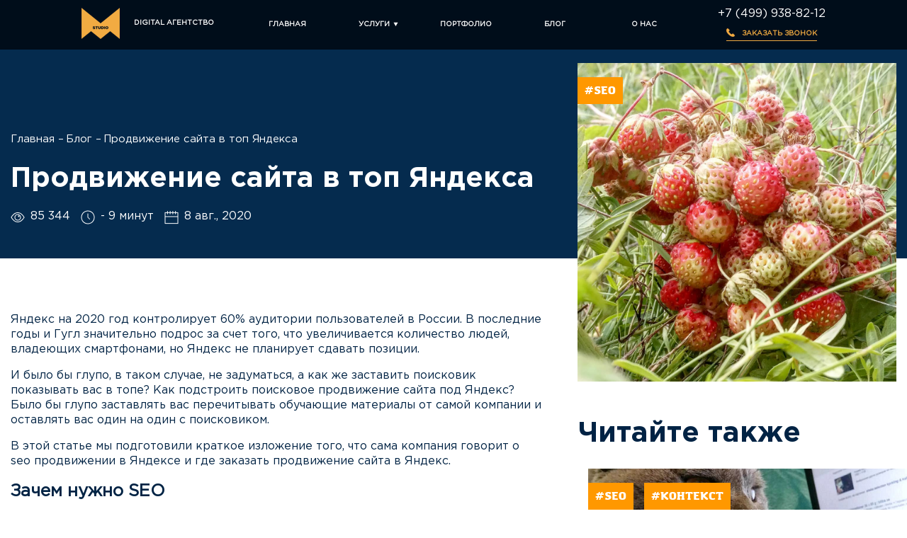

--- FILE ---
content_type: text/html; charset=UTF-8
request_url: https://mehed.pro/blog/prodvizhenie-sayta-v-top-yandeksa/
body_size: 14980
content:
<!DOCTYPE html>
<html lang="ru-RU">
<head>
    <meta name="csrf-param" content="_csrf">
<meta name="csrf-token" content="6x94DlCKF5hULRqfSpmuV82xZs0eX0wH9xoFLU1MuAbaSgleFM1t8WFkQtEf8-whqocSo3YuOkWUUGFdAC7CUw==">
    <link rel="icon" type="image/x-icon" href="/assets/9ceedbb4/images/favicon/favicon.ico">
    <title>Продвижение сайта в Яндексе в топ-10: SEO Yandex 2020</title>
    <script type="text/javascript">!function(){var t=document.createElement("script");t.type="text/javascript",t.async=!0,t.src="https://vk.com/js/api/openapi.js?168",t.onload=function(){VK.Retargeting.Init("VK-RTRG-488878-cAU12"),VK.Retargeting.Hit()},document.head.appendChild(t)}();</script><noscript><img src="https://vk.com/rtrg?p=VK-RTRG-488878-cAU12" style="position:fixed; left:-999px;" alt=""/></noscript>    <meta name="google-site-verification" content="ScJDgS8zme63j_1O3OoBjDL6gr_U238ClBfhMvgTA-A" />
    <meta name="description" content="С обновлениями алгоритмов работы поисковой системы Яндекс продвижение сайтов становится все сложнее, но основными аспектами являются улучшение показателя поведенческих факторов и индекса качества сайта.">
<meta charset="utf-8">
<meta name="viewport" content="width=device-width, initial-scale=1">
<meta name="format-detection" content="telephone=no">
<meta name="format-detection" content="date=no">
<meta name="format-detection" content="address=no">
<meta name="format-detection" content="email=no">
<meta name="google" content="notranslate">
<meta name="description" content="С обновлениями алгоритмов работы поисковой системы Яндекс продвижение сайтов становится все сложнее, но основными аспектами являются улучшение показателя поведенческих факторов и индекса качества сайта.">
<meta name="og:locale" content="ru-Ru">
<meta name="og:url" content="https://mehed.pro/blog/prodvizhenie-sayta-v-top-yandeksa">
<meta name="og:type" content="article">
<meta name="og:title" content="Продвижение сайта в Яндексе в топ-10: SEO Yandex 2020">
<meta name="og:description" content="С обновлениями алгоритмов работы поисковой системы Яндекс продвижение сайтов становится все сложнее, но основными аспектами являются улучшение показателя поведенческих факторов и индекса качества сайта.">
<meta name="ktoprodvinul" content="af9c5b1dcb747d51">
<meta name="seopro" content="1809a2b11ce7fbcf813d0d058ea671fb">
<meta name="og:image" content="https://mehed.pro/uploads/filemanager/62098825_460980411125708_5852096534801078721_n.jpg">
<meta name="og:image:secure_url" content="https://mehed.pro/uploads/filemanager/62098825_460980411125708_5852096534801078721_n.jpg">
<link href="/assets/9ceedbb4/slick/slick.css" rel="stylesheet">
<link href="/assets/9ceedbb4/jqueryui/jquery-ui.min.css" rel="stylesheet">
<link href="/assets/9ceedbb4/fancybox/dist/jquery.fancybox.css" rel="stylesheet">
<link href="/assets/9ceedbb4/modal/jquery.arcticmodal-0.3.css" rel="stylesheet">
<link href="/assets/9ceedbb4/style.css" rel="stylesheet">
<link href="https://use.fontawesome.com/releases/v5.6.3/css/all.css" rel="stylesheet">
<link href="/assets/9ceedbb4/chart/Chart.css" rel="stylesheet">
<link href="/assets/d96f9088/news-card.css" rel="stylesheet">
<link href="/assets/1c4329f4/logo.css" rel="stylesheet">
<link href="/assets/f13dccf/breadcrumbs.css" rel="stylesheet">
<link href="/assets/258c8138/publication-info.css" rel="stylesheet">
<link href="/assets/594c0529/hashtags.css" rel="stylesheet">
<link href="/assets/ec715286/news-preview.css" rel="stylesheet">
<link href="/assets/c239e511/header.css" rel="stylesheet">
<link href="/assets/b0c27c4e/button.css" rel="stylesheet">
<link href="/assets/81bbf61c/footer.css" rel="stylesheet">
<link href="/assets/7643440e/callback-modal.css" rel="stylesheet">
<link href="/assets/cd302d86/modal-answer.css" rel="stylesheet">
<link href="/assets/1f130c1d/to-top.css" rel="stylesheet"></head>
<body>
        
<header class="header ">
    <!-- модификатор header--no-placeholder удаляет плэйсхолдера для хедера -->
    <div class="header__container">
         <div class="logo">
    <a href="/" class="logo__link">
        <img src="/assets/1c4329f4/images/logo.png" alt="" class="logo__img">
        <span class="logo__label">DIGITAL АГЕНТСТВО</span>
    </a>
</div>
        <ul class="header__nav">
            <li class="header__nav-item">
                <a href="/" class="header__nav-item-link">Главная</a>
            </li>
            <li class="header__nav-item header__nav-item--dropdown">
                <a href="#" class="header__nav-item-link">Услуги</a>
                <div class="header__nav-dropdown">
                                            <div class="header__nav-dropdown-item">
                            <div class="header__nav-dropdown-item-icon-holder">
                                <img class="header__nav-dropdown-item-icon" src="/assets/c239e511/images/crystal1.png" alt="">                            </div>
                            <a href="/seo"
                               class="header__nav-dropdown-item-title"
                            >SEO продвижение</a>
                            <div class="header__nav-dropdown-item-description">
                                Выводим сайты в ТОП-10 с космической скоростью, как тебе такое Илон Маск?                            </div>
                            <a href="/seo"
                               class="header__nav-dropdown-item-link"
                            >Подробнее</a>
                        </div>
                                            <div class="header__nav-dropdown-item">
                            <div class="header__nav-dropdown-item-icon-holder">
                                <img class="header__nav-dropdown-item-icon" src="/assets/c239e511/images/crystal2.png" alt="">                            </div>
                            <a href="/ppc"
                               class="header__nav-dropdown-item-title"
                            >Контекстная реклама</a>
                            <div class="header__nav-dropdown-item-description">
                                Самый выгодный и точный способ приводить покупателей из интернета                            </div>
                            <a href="/ppc"
                               class="header__nav-dropdown-item-link"
                            >Подробнее</a>
                        </div>
                                            <div class="header__nav-dropdown-item">
                            <div class="header__nav-dropdown-item-icon-holder">
                                <img class="header__nav-dropdown-item-icon" src="/assets/c239e511/images/crystal3.png" alt="">                            </div>
                            <a href="/smm"
                               class="header__nav-dropdown-item-title"
                            >SMM продвижение</a>
                            <div class="header__nav-dropdown-item-description">
                                Полноценный маркетинг, а не только продвижение через различные социальные платформы                            </div>
                            <a href="/smm"
                               class="header__nav-dropdown-item-link"
                            >Подробнее</a>
                        </div>
                                            <div class="header__nav-dropdown-item">
                            <div class="header__nav-dropdown-item-icon-holder">
                                <img class="header__nav-dropdown-item-icon" src="/assets/c239e511/images/crystal4.png" alt="">                            </div>
                            <a href="/dev"
                               class="header__nav-dropdown-item-title"
                            >Разработка сайтов</a>
                            <div class="header__nav-dropdown-item-description">
                                Лаконичная посадочная страница или интернет - магазин, нам по силам всё                            </div>
                            <a href="/dev"
                               class="header__nav-dropdown-item-link"
                            >Подробнее</a>
                        </div>
                                    </div>
            </li>
            <li class="header__nav-item">
                <a href="/portfolio" 
                   class="header__nav-item-link"
                >Портфолио</a>
            </li>
            <li class="header__nav-item">
                <a href="/blog" class="header__nav-item-link">Блог</a>
            </li>
            <li class="header__nav-item">
                <a href="/o-nas" class="header__nav-item-link">О нас</a>
            </li>
        </ul>
        <div class="header__callback">
            <a href="tel:+74999388212" class="header__phone-number">
                +7 (499) 938-82-12            </a>
            <a href="#" class="callback-button header__callback-button local-handler" data-id="headerCallback">
    Заказать звонок</a>
        </div>
        <div class="header__burger">
            <div class="header__burger-line"></div>
            <div class="header__burger-line"></div>
            <div class="header__burger-line"></div>
        </div>
    </div>
    <div class="header__placeholder"></div>
</header>
    <section itemscope itemtype="http://schema.org/Article" class="news-card">
    <div itemprop="publisher" itemscope itemtype="http://schema.org/Organization" class="news-card__publisher">
        <meta itemprop="name" content="mStudio" />
        <div itemprop="logo" itemscope itemtype="http://schema.org/ImageObject">
            <link itemprop="contentUrl" href="https://mehed.pro/assets/1c4329f4/images/logo.png">
            <link itemprop="url" href="https://mehed.pro/assets/1c4329f4/images/logo.png">
        </div>
        <div itemprop="address" itemscope itemtype="http://schema.org/PostalAddress">
            <meta itemprop="streetAddress" content="пр-т Рязанский, д. 97, корп. 2, этаж 1, офис 8">
            <meta itemprop="postalCode" content="109542">
            <meta itemprop="addressLocality" content="Москва, Россия">
        </div>
        <meta itemprop="telephone" content="+7 (499) 938-82-12">
    </div>
    <meta itemprop="author" content="mstudio">
    <div class="news-card__header">
        <div class="breadcrumbs">
        <a href="/" class="breadcrumbs__item ">Главная</a>
        <a href="/blog" class="breadcrumbs__item ">Блог</a>
        <a href="/blog/prodvizhenie-sayta-v-top-yandeksa" class="breadcrumbs__item breadcrumbs__item--active">Продвижение сайта в топ Яндекса</a>
    </div>        <h1 itemprop="headline" class="news-card__title">
            Продвижение сайта в топ Яндекса        </h1>
        <div class="publication-info">
    <div class="publication-info__views">85 344</div>
    <div class="publication-info__time">
        - 9 минут    </div>
    <div itemprop="datePublished" 
         content="2020-08-08" 
         class="publication-info__date"
    >8 авг., 2020</div>
</div>    </div>
    <div class="news-card__container">
        <article itemprop="articleBody" class="news-card__article">
                        <p>Яндекс на 2020&nbsp;год контролирует 60% аудитории пользователей в России. В последние годы и Гугл значительно подрос за счет того, что увеличивается количество людей, владеющих смартфонами, но Яндекс не планирует сдавать позиции.</p>

<p>И было бы глупо, в таком случае, не задуматься, а как же заставить поисковик показывать вас в топе? Как подстроить поисковое продвижение сайта под Яндекс? Было бы глупо заставлять вас перечитывать обучающие материалы от самой компании и оставлять вас один на один с поисковиком.</p>

<p>В этой статье мы подготовили краткое изложение того, что сама компания говорит о seo продвижении в Яндексе и где заказать продвижение сайта в Яндекс.</p>

<h2>Зачем нужно SEO</h2>

<p>Главная задача поисковых систем - давать ответы на вопросы. Она, как вездесущий паучок - дергает за ниточки, подтягивая вам варианты ответа на ваш запрос. И люди придумали целое направление в маркетинге, которое призвано заставить этого &ldquo;паучка&rdquo; дергать именно за ваши ниточки.</p>

<p>Методика получила название SEO (search engine optimization). По сути, это комплекс мер, который призван влиять на поискового робота нужным нам образом.</p>

<h2>Подходы к оптимизации</h2>

<p>Существуют несколько подходов, и их компания Яндекс делит на две большие группы: есть эффективная оптимизация и псевдооптимизация. Первую группу используют компетентные вебмастера и поисковые системы за ее использование скажут &ldquo;спасибо&rdquo; и покажут вас в топе. Вторая группа тоже может применяться, но осторожно. Иначе, не гарантируется, что ваш сайт не попадет под фильтры и санкции поисковой системы.</p>

<h3>Эффективная оптимизация</h3>

<p>Сюда входит: необходимость сделать сайт более информативным, интересным пользователю, работать над удобством использования, навигацией. При использовании этого подхода необходимо глубинное понимание интересов вашего клиента и потребностей его бизнеса.</p>

<p>Вот как можно работать над эффективной оптимизацией:</p>

<ul>
	<li>Сократите использование редиректов (избыточных перенаправлений со страниц). Используйте только 301-й редирект и только, когда адрес нужной страницы изменился.</li>
	<li>Ликвидируйте битые ссылки и несуществующие страницы, которые выдают ошибку 404 (в идеале создайте креативную страницу 404, чтобы развлечь пользователей).</li>
	<li>Выбирайте на этапе создания сайта качественный движок, чтобы не вылетать из поиска из-за проблем с ним.</li>
	<li>Разработайте четкую структуру сайта и создайте карту ресурса (файл sitemap.xml). В Яндекс вы можете загрузить отдельно карту своего сайта для ускорения индексации. Сделать это можно тут - <a href="https://webmaster.yandex.ru/welcome/">https://webmaster.yandex.ru/welcome/</a></li>
	<li>Контентная оптимизация. Сегодня уже мало просто вписать ключи в текст. Сегодня необходимо написать простой, понятный и интересный пользователю текст, чтобы он не уходил с вашей страницы потому, что не нашел ничего интересного. Добавляйте к тексту изображения, инфографику или видео, которые вы оптимизировали предварительно для публикации на веб-ресурсах, чтобы повысить интерес у читателя.</li>
	<li>Наличие сертификатов безопасности. Сегодня поисковики тщательно следят за безопасностью своих пользователей. Если у сайта отсутствует сертификат безопасности или он самописный, то система об этом предупредит при загрузке сайта.</li>
	<li>Наличие полной контактной информации компании, включая реквизиты и информацию о способах оплаты.</li>
	<li>Наличие обновляемой ленты новостей. Чем чаще вы выпускаете контент, который интересно читать пользователям, тем выше ваши позиции.</li>
	<li>Создание заглушки. Данный пункт относится к начальному периоду работы над сайтом. Точнее, когда у вас еще нет сайта. Дело в том, что поисковик считает возраст сайта не с момента регистрации домена, а с момента, когда проиндексировалась хоть одна страница. Поэтому, на период разработки сайта рекомендуют использовать заглушки - страницы, которые честно сообщают пользователям, что сайт находится в разработке.</li>
	<li>Поведенческие факторы. Создавая сайт, изучите поведенческие факторы аудитории. Как себя ведет ваша ЦА на сайте, что она хочет на нем видеть, какой у нее алгоритм поведения (куда кликают, как часто, на что обращают внимание и т.д). Обязательно уделите время удобству использования сайта и, тогда посетители будут возвращаться снова и снова - поведенческие факторы будут на вашей стороне.<br />
	<br />
	Сами специалисты из Yandex говорят так: &laquo;Сайт должен не просто отвечать на запрос пользователя, но и подавать информацию в доступном и удобном для восприятия виде&raquo;.</li>
</ul>

<h3>Псевдооптимизация</h3>

<p>Это подход, главной целью которого является обман поисковой системы, чтобы искусственно повысить позицию ресурса в результатах поиска. Этот обман влияет на параметры, которые используются при ранжировании.</p>

<p>Нужно сразу уточнить, что это лишь временная возможность ввести систему в заблуждение. И, когда при следующем сканировании вашего сайта это вскроется, то вы попадете под санкции и больше не покажетесь в поиске. Это происходит потому, что каждый раз поисковые алгоритмы совершенствуются и изменяются - их сложнее обмануть.</p>

<p>Неестественное завышение (накрутка) факторов теряет силу, и сайт возвращается на заслуженное место в выдаче. Как и в других сферах деятельности, псевдооптимизация в конечном счете всегда проигрывает настоящему улучшению качества.</p>

<p>Приведем несколько примеров такого нежелательного продвижения:</p>

<ol>
	<li>Злоупотребление ссылками. Отчасти выдача построена на таком параметре, как &ldquo;вес сайта&rdquo; или по-другому авторитет.<br />
	<br />
	На заре сео для поднятия сайта в выдаче вебмастера закупали тысячи ссылок, пытаясь продвинуть свои ресурсы. До определенного времени им это удавалось. Но с мая 2015 года Яндекс ввел алгоритм &ldquo;Минусинск&rdquo;, который убирал из выдачи сайты, злоупотребляющие ссылками. Чтобы выйти из блокировки надо полностью отказываться от SEO- ссылок.</li>
	<li>Еще один &ldquo;противозаконный&rdquo; метод - перенасыщение ключевыми словами текстов на сайте. Или, так называемая, переоптимизация текстов. В этом случае в ограниченный объем текста пытаются впихнуть как можно больше ключевых слов и поднять сайт в топ. Проблема в том, что такой текст становится неприятным для чтения пользователем. В топ вы может быть и попали, но будут ли у вас продажи - не уверены.</li>
	<li>Третий метод - создание дорвеев. Это сайты, оптимизированные под какой-нибудь низкочастотный запрос и показывающийся по нему в топе. Практической ценности этот сайт не несет, а лишь перенаправляет пользователя на нужный сайт. В результате в сети появляется много &ldquo;мусорных&rdquo; сайтов, которые поисковик исключает из выдачи.<br />
	<br />
	Никто не отменяет внедрение ключевых слов в текст или заголовки и, никто не запрещает вам купить для себя (10-20) ссылок на специальном сервисе - бирже, чтобы узнать, что это такое и добавить первый вес вашему сайту, но следует отметить, что ссылки никак не влияют на продвижение в Яндекс и не принесут никакого результата.</li>
</ol>

<p>Если заказываете seo оптимизацию сайта в Яндекс у специалиста, то необходимо следить за двумя вещами:</p>

<ol>
	<li>Тратой бюджета на сео продвижение. Обязательно запрашивайте отчеты о потраченных средствах. Если что-то не понятно, то спросите.</li>
	<li>Следите за тем, чтобы ваш специалист не продавал ссылки с вашего сайта в тайне от вас. Сделать это легко. Найти такие ссылки можно самостоятельно. Воспользуйтесь программой XENU. Она покажет все битые ссылки и все работающие. Битые вы удалите, а если найдете ссылки, которых быть не должно, то это повод для разговора с вашим сеошником.</li>
</ol>

<h2>Где заказать продвижение сайта в Yandex</h2>

<p>И вот, мы подошли к самому интересному, особенно после откровений о похождениях сеошников. Спешим вас обрадовать - нет, они не все такие. Просто необходимо выбирать компетентных специалистов, а лучше - агентство.</p>

<p>В агентстве на вас будет работать, как минимум, два - три специалиста. Минимальный набор - seo специалист, копирайтер и программист. Они эффективно разделят между собой обязанности и выполнят их в срок. Для наилучшего понимания попросите руководство агентства вас познакомить. Так вы сможете и сами убедиться в профессионализме специалистов и, будете уверены, что они понимают, чего вы от них хотите.</p>

<h2>Цена seo для вывода в топ яндекса</h2>

<p>Сколько стоит сео-продвижение? Как определить стоимость услуги? Критериев несколько:</p>

<ul>
	<li>Стоимость услуг сео - специалиста;</li>
	<li>Стоимость услуг копирайтера;</li>
	<li>Стоимость услуг программиста</li>
	<li>Затраты на использование различных сервисов.</li>
</ul>

<p>В Москве, тарифы начинаются от 45-50 тысяч в месяц и легко могут доходить до сотни. Регион оказания услуг имеет значение. Вне пределов столицы стоимость услуг падает. В разных городах и регионах сео может стоить от 15-20 тысяч в месяц.</p>

<h2>Итог</h2>

<p>В конечном итоге, SEO эффективно только если играть по правилам поисковых систем. Можно заполнять метатеги, заголовки, альты, писать качественный материал, не жалея средств, но не следует пускаться во все тяжкие.</p>

<p>Так или иначе, но псевдооптимизация не приводит ни к какому положительному результату. Если вам или вашему подрядчику удастся на какой-нибудь небольшой промежуток времени впихнуть сайт в топ, то эти действия повлекут санкции по отношению к вашему ресурсу. Из них вы будете выбираться очень долго.</p>

<p>Использование SEO, как инструмента маркетинга должно быть важной частью вашей стратегии продвижения. Продвижение сайта в Яндексе - это не быстро. Естественно, что нужно потерпеть и подождать результата. Этого того стоит. Не зря мы каждый раз говорим, что контекст работает на вас покуда вы платите, а SEO - постоянно.</p>
                                </article>
        <aside class="news-card__aside">
            <div class="news-card__image-holder">
                <div class="hashtags">
        <a href="/blog?category=seo"
       class="hashtags__hashtag"
    >#seo</a>
    </div>                                                <img itemprop="image" 
                     src="/uploads/filemanager/62098825_460980411125708_5852096534801078721_n.jpg" 
                     alt="" 
                     title="" 
                     class="news-card__image"
                >
                            </div>
                        <div class="news-card__aside-title">Читайте также</div>
                            
<div itemscope itemtype="http://schema.org/Article" class="news-preview ">
    <!-- модификатор news-preview--mini служит для отображения краткой превьюшки новости без изображения -->
    <div itemprop="publisher" itemscope itemtype="http://schema.org/Organization" class="news-card__publisher">
        <meta itemprop="name" content="mStudio" />
        <div itemprop="logo" itemscope itemtype="http://schema.org/ImageObject">
            <link itemprop="contentUrl" href="https://mehed.pro/assets/1c4329f4/images/logo.png">
            <link itemprop="url" href="https://mehed.pro/assets/1c4329f4/images/logo.png">
        </div>
        <div itemprop="address" itemscope itemtype="http://schema.org/PostalAddress">
            <meta itemprop="streetAddress" content="пр-т Рязанский, д. 97, корп. 2, этаж 1, офис 8">
            <meta itemprop="postalCode" content="109542">
            <meta itemprop="addressLocality" content="Москва, Россия">
        </div>
        <meta itemprop="telephone" content="+7 (499) 938-82-12">
    </div>
    <meta itemprop="author" content="mstudio">
    <div class="hashtags">
        <a href="/blog?category=seo"
       class="hashtags__hashtag"
    >#seo</a>
        <a href="/blog?category=%D0%BA%D0%BE%D0%BD%D1%82%D0%B5%D0%BA%D1%81%D1%82"
       class="hashtags__hashtag"
    >#контекст</a>
    </div>    <div class="news-preview__image-holder">
                    <img itemprop="image" src="/uploads/filemanager/20968624_1770754949618971_2069095912117895168_n.jpg"
                 alt=""
                 title="SEO продвижение или контекстная реклама"
                 class="news-preview__image"
            >
            </div>
    <div class="news-preview__info">
        <div class="news-preview__info-placeholder"></div>
        <a itemprop="headline" href="/blog/seo-prodvizhenie-ili-kontekstnaya-reklama" 
           class="new-preview__title"
        >SEO продвижение или контекстная реклама</a>
        <div itemprop="description" class="news-preview__description"><p>Десять лет назад люди приходили и говорили: &ldquo;У нас проблема! У нас нет сайта!&rdquo;.</p>
</div>
        <a href="/blog/seo-prodvizhenie-ili-kontekstnaya-reklama" class="news-preview__read-more">Читать полностью</a>
        <div class="publication-info">
    <div class="publication-info__views">34 726</div>
    <div class="publication-info__time">
        - 11 минут    </div>
    <div itemprop="datePublished" 
         content="2020-06-19" 
         class="publication-info__date"
    >19 июн., 2020</div>
</div>    </div>
</div>
                            
<div itemscope itemtype="http://schema.org/Article" class="news-preview ">
    <!-- модификатор news-preview--mini служит для отображения краткой превьюшки новости без изображения -->
    <div itemprop="publisher" itemscope itemtype="http://schema.org/Organization" class="news-card__publisher">
        <meta itemprop="name" content="mStudio" />
        <div itemprop="logo" itemscope itemtype="http://schema.org/ImageObject">
            <link itemprop="contentUrl" href="https://mehed.pro/assets/1c4329f4/images/logo.png">
            <link itemprop="url" href="https://mehed.pro/assets/1c4329f4/images/logo.png">
        </div>
        <div itemprop="address" itemscope itemtype="http://schema.org/PostalAddress">
            <meta itemprop="streetAddress" content="пр-т Рязанский, д. 97, корп. 2, этаж 1, офис 8">
            <meta itemprop="postalCode" content="109542">
            <meta itemprop="addressLocality" content="Москва, Россия">
        </div>
        <meta itemprop="telephone" content="+7 (499) 938-82-12">
    </div>
    <meta itemprop="author" content="mstudio">
    <div class="hashtags">
        <a href="/blog?category=seo"
       class="hashtags__hashtag"
    >#seo</a>
    </div>    <div class="news-preview__image-holder">
                    <img itemprop="image" src="/uploads/filemanager/hmm-guy.jpg"
                 alt=""
                 title="SEO что это"
                 class="news-preview__image"
            >
            </div>
    <div class="news-preview__info">
        <div class="news-preview__info-placeholder"></div>
        <a itemprop="headline" href="/blog/seo-chto-eto" 
           class="new-preview__title"
        >SEO что это</a>
        <div itemprop="description" class="news-preview__description"><p>Как бизнес может получать клиентов из сети интернет?</p>
</div>
        <a href="/blog/seo-chto-eto" class="news-preview__read-more">Читать полностью</a>
        <div class="publication-info">
    <div class="publication-info__views">289 048</div>
    <div class="publication-info__time">
        - 18 минут    </div>
    <div itemprop="datePublished" 
         content="2020-07-10" 
         class="publication-info__date"
    >10 июл., 2020</div>
</div>    </div>
</div>
                            
<div itemscope itemtype="http://schema.org/Article" class="news-preview ">
    <!-- модификатор news-preview--mini служит для отображения краткой превьюшки новости без изображения -->
    <div itemprop="publisher" itemscope itemtype="http://schema.org/Organization" class="news-card__publisher">
        <meta itemprop="name" content="mStudio" />
        <div itemprop="logo" itemscope itemtype="http://schema.org/ImageObject">
            <link itemprop="contentUrl" href="https://mehed.pro/assets/1c4329f4/images/logo.png">
            <link itemprop="url" href="https://mehed.pro/assets/1c4329f4/images/logo.png">
        </div>
        <div itemprop="address" itemscope itemtype="http://schema.org/PostalAddress">
            <meta itemprop="streetAddress" content="пр-т Рязанский, д. 97, корп. 2, этаж 1, офис 8">
            <meta itemprop="postalCode" content="109542">
            <meta itemprop="addressLocality" content="Москва, Россия">
        </div>
        <meta itemprop="telephone" content="+7 (499) 938-82-12">
    </div>
    <meta itemprop="author" content="mstudio">
    <div class="hashtags">
        <a href="/blog?category=seo"
       class="hashtags__hashtag"
    >#seo</a>
    </div>    <div class="news-preview__image-holder">
                    <img itemprop="image" src="/uploads/filemanager/новости/summer-22/seo-analise.jpg"
                 alt=""
                 title=""
                 class="news-preview__image"
            >
            </div>
    <div class="news-preview__info">
        <div class="news-preview__info-placeholder"></div>
        <a itemprop="headline" href="/blog/seo-analiz-sayta" 
           class="new-preview__title"
        >Как провести SEO-анализ сайта перед продвижением</a>
        <div itemprop="description" class="news-preview__description"><p><meta charset="utf-8" /><b id="docs-internal-guid-1191dd4f-7fff-35d4-799c-c5b3d9890332">SEO-анализ сайта &mdash; это комплексная оценка всех показателей, которые влияют на индексацию сайта и его позиции в результатах выдачи поисковых систем.</b></p>
</div>
        <a href="/blog/seo-analiz-sayta" class="news-preview__read-more">Читать полностью</a>
        <div class="publication-info">
    <div class="publication-info__views">104 982</div>
    <div class="publication-info__time">
        - 8 минут    </div>
    <div itemprop="datePublished" 
         content="2022-08-12" 
         class="publication-info__date"
    >12 авг., 2022</div>
</div>    </div>
</div>
                    </aside>
    </div>
    <!-- <div class="news-card__repost">
        <div class="news-card__repost-title">Поделись с друзьями:</div>
        <div class="news-card__repost-links">
            <a href="#" class="news-card__repost-link"><i class="fab fa-facebook-f"></i></a>
            <a href="#" class="news-card__repost-link"><i class="fab fa-telegram-plane"></i></a>
            <a href="#" class="news-card__repost-link"><i class="fab fa-instagram"></i></a>
            <a href="#" class="news-card__repost-link"><i class="fab fa-google-plus-g"></i></a>
            <a href="#" class="news-card__repost-link"><i class="fab fa-vk"></i></a>
        </div>
    </div> -->
</section>
    <footer class="footer">
    <div class="footer__container">
        <div class="footer__company">
            <div class="logo">
    <a href="/" class="logo__link">
        <img src="/assets/1c4329f4/images/logo.png" alt="" class="logo__img">
        <span class="logo__label">DIGITAL АГЕНТСТВО</span>
    </a>
</div>
            <div class="footer__company-info">
                Разработка и продвижение сайтов и digital проектов
            </div>
            <div class="footer__social-links">
                                <a href="https://twitter.com/mStudio_moscow" target="_blank" class="footer__social-link">
                    <i class="footer__social-icon fab fa-twitter"></i>
                </a>
                <a href="https://vk.com/public169201522" target="_blank" class="footer__social-link">
                    <i class="footer__social-icon fab fa-vk"></i>
                </a>
            </div>
        </div>
        <nav class="footer__nav">
            <div class="footer__nav-list">
                <div class="footer__nav-list-title">о нас</div>
                <!--<a href="#" class="footer__nav-item">История</a>-->
                <a href="/o-nas"
                   class="footer__nav-item"
                >Команда</a>
                <a href="/vacancies"
                   class="footer__nav-item"
                >Вакансии</a>
                <!--<a href="#" class="footer__nav-item">Контакты</a>-->
            </div>
            <div class="footer__nav-list">
                <div class="footer__nav-list-title">услуги</div>
                                    <a href="/seo" 
                       class="footer__nav-item"
                       >SEO продвижение</a>
                                    <a href="/ppc" 
                       class="footer__nav-item"
                       >PPC</a>
                                    <a href="/smm" 
                       class="footer__nav-item"
                       >SMM продвижение</a>
                                    <a href="/dev" 
                       class="footer__nav-item"
                       >Разработка сайтов</a>
                                <!--<a href="#" class="footer__nav-item">Performance-маркетинг</a>
                <a href="#" class="footer__nav-item">SEO</a>
                <a href="#" class="footer__nav-item">SMM</a>
                <a href="#" class="footer__nav-item">PPC</a>
                <a href="#" class="footer__nav-item">Разработка сайтов</a>-->
            </div>
            <div class="footer__nav-list">
                <div class="footer__nav-list-title">блог</div>
                                    <a href="/blog" 
                       class="footer__nav-item"
                    >Новости</a>
                                    <a href="/blog?category=%D1%80%D0%B0%D0%B7%D1%80%D0%B0%D0%B1%D0%BE%D1%82%D0%BA%D0%B0+%D1%81%D0%B0%D0%B9%D1%82%D0%BE%D0%B2" 
                       class="footer__nav-item"
                    >Сайты</a>
                                    <a href="/blog?category=smm" 
                       class="footer__nav-item"
                    >SMM</a>
                                    <a href="/blog?category=%D0%BA%D0%BE%D0%BD%D1%82%D0%B5%D0%BA%D1%81%D1%82" 
                       class="footer__nav-item"
                    >Контекст</a>
                            </div>
            <div class="footer__nav-list footer__nav-list--documents">
                <div class="footer__nav-list-title">Документы</div>
                <div class="footer__nav-documents">
                    <div class="footer__nav-documents-title">Бриф</div>
                    <div class="footer__nav-documents-dropdown footer__nav-documents-dropdown--hidden">
                                                <a href="/uploads/filemanager/briefs/brif_na_razrabotku_sayta.docx" 
                           class="footer__nav-document-link footer__nav-document-brif"
                           download
                        >Бриф Разработка сайта</a>
                                                <a href="/uploads/filemanager/briefs/brif_na_seo.docx" 
                           class="footer__nav-document-link footer__nav-document-brif"
                           download
                        >Бриф SEO</a>
                                                <a href="/uploads/filemanager/briefs/brif_smm.docx" 
                           class="footer__nav-document-link footer__nav-document-brif"
                           download
                        >Бриф SMM</a>
                                                <a href="/uploads/filemanager/briefs/бриф_контекст.xlsx" 
                           class="footer__nav-document-link footer__nav-document-brif"
                           download
                        >Бриф PPC</a>
                                                <!--<a href="/assets/docs/brif_na_razrabotku_sayta.docx" class="footer__nav-document-link" download>Бриф Разработка сайта</a>
                        <a href="/assets/docs/brif_na_seo.docx" class="footer__nav-document-link" download>Бриф SEO</a>
                        <a href="/assets/docs/brif_smm.docx" class="footer__nav-document-link" download>Бриф SMM</a>
                        <a href="/assets/docs/brif_contects.xlsx" class="footer__nav-document-link" download>Бриф PPC</a>
                        <a href="/assets/docs/briffs.zip" class="footer__nav-document-link" download>Скачать все</a>-->
                        
                    </div>
                </div>
                <!--<a href="#" class="footer__nav-item">Презентация</a>-->
                <div class="footer__nav-documents">
                    <div class="footer__nav-documents-title">Коммерческие предложения</div>
                    <div class="footer__nav-documents-dropdown footer__nav-documents-dropdown--hidden">
                                                <a href="/uploads/filemanager/Новые брифы/КП по SEO.pdf" 
                           class="footer__nav-document-link footer__nav-document-offer"
                           download
                        >КП SEO</a>
                                                <a href="/uploads/filemanager/offers/КП SMM.pdf" 
                           class="footer__nav-document-link footer__nav-document-offer"
                           download
                        >КП SMM</a>
                                                <a href="/uploads/filemanager/offers/КП Контекст.pdf" 
                           class="footer__nav-document-link footer__nav-document-offer"
                           download
                        >КП PPC</a>
                                                <a href="/uploads/filemanager/Новые брифы/КП по разработке сайта.pdf" 
                           class="footer__nav-document-link footer__nav-document-offer"
                           download
                        >КП Разработка сайта</a>
                                                <!--<a href="/assets/docs/kp_seo.pdf" class="footer__nav-document-link" download>КП SEO</a>
                        <a href="/assets/docs/kp_smm.pdf" class="footer__nav-document-link" download>КП SMM</a>
                        <a href="/assets/docs/kp_contects.pdf" class="footer__nav-document-link" download>КП PPC</a>
                        <a href="/assets/docs/kp.zip" class="footer__nav-document-link" download>Скачать все</a>-->
                    </div>
                </div>
            </div>
        </nav>
        <div class="footer__contacts">
            <div class="footer__contacts-title">контакты</div>
            <div class="footer__contacts-address">г. Москва, пр-т Рязанский, д. 97, корп. 2, этаж 1, офис 8</div>
            <a href="tel:+74999388212" class="footer__contacts-telephone">
                +7 (499) 938-82-12            </a>
            <a href="mailto:hello@mehed.pro" 
               onclick="gtag('event', 'email_c'); ym(53594497, 'reachGoal', 'email_c'); return true;" 
               target="_blank"
               class="footer__contacts-mail"
            >hello@mehed.pro - предложения сотрудничества</a>
            <a href="mailto:buh@mehed.pro" 
               class="footer__contacts-mail footer__contacts-mail--human"
               target="_blank"
            >buh@mehed.pro - запрос счетов, актов сверок</a>
        </div>
    </div>
    <div class="footer__copyright">
        Разработка и продвижение сайтов и digital проектов 2016 - 2026 (с) mStudio
    </div>
</footer>
    
<div class="callback-modal callback-modal--hidden">
    <div class="callback-modal__header">
        <div class="callback-modal__close"></div>
        <img src="/assets/7643440e/images/modal-logo.png" alt="" class="callback-modal__icon">
        <div class="callback-modal__title">Интересна услуга?</div>
        <div class="callback-modal__subtitle">Давайте обсудим детали!</div>
        <img src="/assets/7643440e/images/modal-line.png" alt="" class="callback-modal__line">
    </div>
    <form id="w0" class="callback-modal__form" action="/feedback/create-request/" method="post">
<input type="hidden" name="_csrf" value="6x94DlCKF5hULRqfSpmuV82xZs0eX0wH9xoFLU1MuAbaSgleFM1t8WFkQtEf8-whqocSo3YuOkWUUGFdAC7CUw==">        <div class="callback-modal__form-title">
            Оставьте Ваши контактные данные <br> и мы перезвоним
        </div>
        <div class="form-group field-request-subject">
<input type="hidden" id="request-subject" class="callback-modal__form-id" name="Request[subject]">
</div>        <div class="form-group field-request-url">
<input type="hidden" id="request-url" class="form-control" name="Request[url]" value="/blog/prodvizhenie-sayta-v-top-yandeksa">
</div>        <div class="form-group field-request-body">
<input type="hidden" id="request-body" class="callback-modal__comment" name="Request[body]">
</div>        <div class="callback-modal__form-group callback-modal__form-group--name field-request-name">

<input type="text" id="request-name" class="callback-modal__input-field" name="Request[name]" placeholder="Ваше имя_">

<div class="help-block"></div>
</div>        <div class="callback-modal__form-group callback-modal__form-group--telephone field-request-phone">

<input type="text" id="request-phone" class="callback-modal__input-field mask" name="Request[phone]" placeholder="Ваш телефон_">

<div class="help-block"></div>
</div>        <div class="callback-modal__form-group callback-modal__form-group--submit">
            <input type="submit" class="callback-modal__submit button" value="Узнать">        </div>
    </form></div>    <div class="modal-answer modal-answer--hidden">
    <div class="modal-answer__close"></div>
    <img src="/assets/cd302d86/images/modal-logo.png" alt="" class="modal-answer__img">
    <div class="modal-answer__message">
        <div class="modal-answer__title">Спасибо!</div>
        <div class="modal-answer__subtitle">
            Мы свяжемся с Вами в ближайшее время!
        </div>
    </div>
</div>    <noscript><div><img src="https://mc.yandex.ru/watch/53594497" style="position:absolute; left:-9999px;" alt="" /></div></noscript>        <noscript><img height="1" width="1" style="display:none"
  src="https://www.facebook.com/tr?id=295889354417859&ev=PageView&noscript=1"
/></noscript>
    <a href="#" class="to-top to-top--hidden">
    <i class="to-top__icon fas fa-chevron-up"></i>
</a>        <script src="/assets/999e8dc8/jquery.js"></script>
<script src="/assets/9a064b6f/yii.js"></script>
<script src="/assets/9ceedbb4/fancybox/dist/jquery.fancybox.min.js"></script>
<script src="/assets/9ceedbb4/slick/slick.min.js"></script>
<script src="/assets/9ceedbb4/modal/jquery.arcticmodal-0.3.min.js"></script>
<script src="/assets/9ceedbb4/sprite/sprite.js"></script>
<script src="/assets/9ceedbb4/mask/jquery.maskedinput.js"></script>
<script src="/assets/9ceedbb4/chart/Chart.js"></script>
<script src="/assets/d96f9088/news-card.js"></script>
<script src="/assets/6af7cac3/mask.js"></script>
<script src="/assets/c239e511/header.js"></script>
<script src="/assets/c7f5e895/callback-button.js"></script>
<script src="/assets/81bbf61c/footer.js"></script>
<script src="/assets/7643440e/callback-modal.js"></script>
<script src="/assets/9a064b6f/yii.activeForm.js"></script>
<script src="/assets/cd302d86/modal-answer.js"></script>
<script src="/assets/97d8dbe8/mc-yandex.js"></script>
<script src="https://www.googletagmanager.com/gtag/js?id=UA-124615367-5"></script>
<script src="/assets/9bbf6866/gtag-config.js"></script>
<script src="/assets/20afe8aa/facebook-pixel.js"></script>
<script src="/assets/1f130c1d/to-top.js"></script>
<script src="/assets/95f454d5/metrics.js"></script>
<script>jQuery(function ($) {
jQuery('#w0').yiiActiveForm([{"id":"request-subject","name":"subject","container":".field-request-subject","input":"#request-subject","enableAjaxValidation":true},{"id":"request-url","name":"url","container":".field-request-url","input":"#request-url","enableAjaxValidation":true},{"id":"request-body","name":"body","container":".field-request-body","input":"#request-body","enableAjaxValidation":true},{"id":"request-name","name":"name","container":".field-request-name","input":"#request-name","enableAjaxValidation":true},{"id":"request-phone","name":"phone","container":".field-request-phone","input":"#request-phone","enableAjaxValidation":true}], {"validationUrl":"\/feedback\/validate\/"});
});</script></body>
</html>



--- FILE ---
content_type: text/css
request_url: https://mehed.pro/assets/9ceedbb4/style.css
body_size: 362
content:

/* fonts */
@import "./fonts/fonts.css";

* {
	box-sizing: border-box;
	outline: none;
}

*::before, *::after {
	box-sizing: inherit;
}

button {
	outline: none;
	border: none;
}

img {
	border: none;
}

a {
	text-decoration: none;
	color: inherit;
	display: inline-block;
}

select {
	appearance: none;
}

input[type='number'] {
	-moz-appearance: textfield;
}

input::-webkit-outer-spin-button, input::-webkit-inner-spin-button {
	-webkit-appearance: none;
}

html {
	touch-action: manipulation;
}

body {
	position: relative;
	margin: 0;
	padding: 0;
	font-weight: 400;
	overflow-x: hidden;
	font-size: 16px;
	font-family: gothampro, serif;
	color: #fff;
	line-height: normal;
	/* background-color: #052B4E; */
}

button {
	cursor: pointer;
}

input[type="button"], input[type="reset"], input[type="submit"] {
	-webkit-appearance: button;
	cursor: pointer;
}

--- FILE ---
content_type: text/css
request_url: https://mehed.pro/assets/d96f9088/news-card.css
body_size: 1559
content:
.news-card {
    position: relative;
}

.news-card__header {
    position: relative;
    padding: 100px 9% 50px;
    background: #052B4E;
}

.news-card__title {
    font-size: 60px;
    font-family: gothampro-bold;
    max-width: 1090px;
    margin: 30px 0 25px;
}

.news-card__header .publication-info {
    max-width: 340px;
}

.news-card__container {
    padding: 60px 9% 50px;
    background: #fff;
    display: flex;
    justify-content: space-between;
    color: #002344;
}

.news-card__article {
    position: relative;
    width: 930px;
}

.news-card__article-title-h2 {
    margin-top: 40px;
    font-size: 40px;
    font-family: gothampro-bold;
    margin-bottom: 22px;
}

.news-card__article-title-h3 {
    margin-top: 40px;
    font-size: 36px;
    font-family: gothampro-bold;
    margin-bottom: 22px;
}

.news-card__article-title-h4 {
    margin-top: 40px;
    font-size: 22px;
    font-family: gothampro-bold;
    margin-bottom: 22px;
}

.news-card__article-title-h5 {
    margin-top: 40px;
    font-size: 16px;
    font-family: gothampro-bold;
    margin-bottom: 22px;
}

.news-card__article p {
    padding-bottom: 0;
    line-height: 1.35;
}

.news-card__article li {
    line-height: 1.5;
}

.news-card__article-note {
    padding-left: 90px;
    font-style: italic;
    position: relative;
    margin: 60px 0 100px;
}

.news-card__article-note::before {
    content: '“';
    width: 60px;
    height: 60px;
    background: #002344;
    font-size: 52px;
    font-family: gothampro-bold;
    color: #fff;
    position: absolute;
    left: 0;
    padding: 9px;
    font-style: normal;
    text-align: center;
}

.news-card__aside {
    width: 450px;
    margin-top: -336px;
}

.news-card__image-holder {
    position: relative;
    width: 450px;
    height: 450px;
}

.news-card__image {
    width: 100%;
    height: 100%;
}

.news-card__article-image-holder {
    width: 100%;
    margin: 20px 0;
}

.news-card__article-image {
    width: 100%;
}

.news-card__aside-title {
    padding-top: 55px;
    font-size: 40px;
    font-family: gothampro-bold;
    margin-bottom: 30px;
}

.news-card__aside .news-preview {
    width: 100%;
    color: #fff;
}

.news-card__attention {
    padding: 35px 10px 10px 10px;
    border: 3px solid #052B4E;
    position: relative;
    margin: 40px 0 20px;
}

.news-card__attention a {
    color: #FF9800;
    font-weight: 600;
    border-bottom: 1px solid transparent;
    transition: 200ms ease all;
}

.news-card__attention a:hover {
    border-color: #FF9800;
}

.news-card__attention::before {
    content: url('./images/exclamation-mark.png');
    position: absolute;
    z-index: 2;
    top: -30px;
    left: 10px;
}

.news-card__form {
    padding: 50px;
    background: #F9F9F9;
    margin-top: 40px;
}

.news-card__form-title {
    font-size: 40px;
    font-family: gothampro-bold;
    margin-bottom: 15px;
}

.news-card__form-description {
    font-weight: 400;
    font-size: 16px;
    line-height: 140%;
    padding-bottom: 20px;
}

.news-card__form-group {
    margin-bottom: 40px;
}

.news-card__form-input {
    width: 100%;
    font-size: 16px;
    border: none;
    background: transparent;
    outline: none;
    border-bottom: 1px solid #002344;
    padding-bottom: 15px;
    transition: 200ms ease all;
}

.news-card__form-input:hover, .news-card__form-input:focus, .news-card__form-input:active {
    border-color: #F19D38;
}

.news-card__form-input::placeholder {
    color: #636C80B5;
}

.news-card__form-submit {
    width: 100%;
    color: #fff;
    text-align: center;
    background: #F19D38;
    border: 2px solid #F19D38;
    font-size: 16px;
    padding: 24px 10px;
    font-weight: bold;
    transition: 200ms ease all;
}

.news-card__form-submit:hover {
    background: transparent;
    color: #002344;
}

.news-card__form-note {
    margin-top: 20px;
    font-size: 14px;
    color: #002344;
}

.news-card__form-note a {
    text-decoration: underline;
}

.news-card__form-note a:hover {
    text-decoration: none;
}

.news-card__form-help-block {
    color: #e20932;
    font-size: 14px;
    margin-top: 6px;
    display: none;
}

.news-card__form-group__has-error .news-card__form-help-block {
    display: block;
}

.news-card__form-group__has-error .news-card__form-input {
    border-color: #e20932;
}

@media screen and (max-width: 1919px) {
    .news-card__header {
        padding: 100px 15px 50px;
    }

    .news-card__title {
        max-width: 65%;
        font-size: 40px;
    }

    .news-card__container {
        padding: 60px 15px 50px;
    }

    .news-card__article {
        width: 60%;
    }
}

@media screen and (max-width: 1279px) {
    .news-card__container {
        flex-direction: column;
    }

    .news-card__image-holder {
        margin: 0 auto;
        width: 75%;
    }

    .news-card__form {
        width: 75%;
        margin: 40px auto 0;
    }

    .news-card__title {
        max-width: 100%;
    }

    .news-card__article {
        width: 100%;
    }

    .news-card__aside {
        width: 100%;
        margin-top: 0;
    }
}

@media screen and (max-width: 990px) {
    .news-card__repost {
        flex-direction: column;
    }

    .news-card__repost-title {
        margin-right: 0;
        margin-bottom: 25px;
    }
}

@media screen and (max-width: 768px) {
    .news-card__title {
        font-size: 28px;
    }

    .news-card__image-holder {
        width: 100%;
        height: 100%;
    }

    .news-card__form {
        width: 100%;
        padding: 40px 25px;
    }

    .news-card__image {
        height: auto;
    }

    .news-card__aside-title {
        padding-top: 80px;
    }

    .news-card__repost-title {
        font-size: 30px;
    }
}

@media screen and (max-width: 479px) {
    .news-card__header .publication-info {
        max-width: 99%;
    }

    .news-card__title {
        line-height: 1.2;
        font-size: 22px;
    }

    .news-card__header {
        padding-top: 50px;
    }

    .news-card__repost-title {
        font-size: 22px;
    }

    .news-card__repost-link {
        width: 35px;
        height: 35px;
    }

    .news-card__aside-title {
        font-size: 28px;
    }

    .news-card__form-title {
        font-size: 28px;
    }

    .news-card__form-description {
        font-size: 14px;
    }
}

.news-card__container p {
    line-height: 1.35;
    padding-bottom: 0;
}

.news-card__container li {
    line-height: 1.5;
}

.news-card__button-holder {
    text-align: center;
}

.news-card__repost.repost {
    padding: 0;
    margin-top: 45px;
    justify-content: center;
    margin-bottom: 50px;
}

--- FILE ---
content_type: text/css
request_url: https://mehed.pro/assets/1c4329f4/logo.css
body_size: 109
content:
.logo__link{
    display: inline-flex;
    align-items: center;
} 
.logo__label{
    color: #fff;
    font-size: 10px;
    font-weight: 700;
    margin-left: 20px;
    border-bottom: 1px solid transparent;
}
.logo__link:hover .logo__label{
    border-bottom: 1px solid #f2ab42;
    transition: 300ms ease all;
}


--- FILE ---
content_type: text/css
request_url: https://mehed.pro/assets/f13dccf/breadcrumbs.css
body_size: 175
content:
.breadcrumbs{
    display: flex;
    align-items: center;
    margin: 20px 0px;
    width: 100%; 
}
.breadcrumbs__item{
    font-size: 15px;
    transition: 300ms ease;
    margin-right: 3px;
}
.breadcrumbs__item:hover{
    color: #F2AB42;
    text-decoration: none;
}

.breadcrumbs__item::after{ 
    content: '–';
    padding-left: 5px;
}

.breadcrumbs__item--active{
    cursor: default;
}
.breadcrumbs__item--active:hover{
    color: #fff;
}
.breadcrumbs__item--active::after{
    content: none;
}

--- FILE ---
content_type: text/css
request_url: https://mehed.pro/assets/258c8138/publication-info.css
body_size: 188
content:
.publication-info{
    display: flex;
    justify-content: space-between;
}
.publication-info__views, .publication-info__time, .publication-info__date{
    display: flex;
    align-items: center;
}
.publication-info__views::before{
    content: url('./images/eye.png');
    height: 18px;
    margin-right: 8px;
}
.publication-info__time::before{
    content: url('./images/clock.png');
    height: 18px;
    margin-right: 8px;
}
.publication-info__date::before{
    content: url('./images/calendar.png');
    height: 18px;
    margin-right: 8px;
}

@media screen and (max-width: 479px){
    .publication-info__views{
        margin-bottom: 10px;
    }
    .publication-info{
        flex-wrap: wrap;
    }
}

--- FILE ---
content_type: text/css
request_url: https://mehed.pro/assets/594c0529/hashtags.css
body_size: 158
content:
.hashtags{
    position: absolute;
    top: 20px;
    left: 0;
    width: 100%;
    z-index: 2;
}
.hashtags__hashtag{
    font-size: 16px;
    padding: 8px 10px;
    text-transform: uppercase;
    background: #FF9800;
    font-family: grotesk;
    margin-right: 10px;
    margin-bottom: 10px;
    color: #FFF;
    transition: 300ms ease all;
}

.hashtags__hashtag:hover{
    background: #995B00;
}

--- FILE ---
content_type: text/css
request_url: https://mehed.pro/assets/ec715286/news-preview.css
body_size: 703
content:
.news-preview {
    background: #000d1a;
    height: 450px;
    width: 23%;
    transition: 300ms ease all;
    position: relative;
    display: flex;
    flex-direction: column;
    justify-content: flex-end;
    margin: 0 15px 30px;
}

.news-preview__image-holder {
    position: absolute;
    width: 100%;
    height: 100%;
    top: 0;
    left: 0;
    ;
}

.news-preview__image {
    width: 100%;
    height: 100%;
    max-height: 225px;
    object-fit: cover;
}

.news-preview__info {
    position: absolute;
    width: 100%;
    bottom: 0;
    left: 0;
    background: #000D1A;
    padding: 40px;
    transition: 300ms ease all;
    display: flex;
    flex-direction: column;
    justify-content: space-between;
}

.new-preview__title {
    font-size: 24px;
    font-family: gothampro-bold;
    margin-bottom: 20px;
}

.news-preview__read-more {
    color: #FF9800;
    text-decoration: underline;
    margin-bottom: 20px;
    display: none;
}

.news-preview__description {
    max-height: 126px;
    overflow: hidden;
    display: none;
}

.news-preview:hover {
    background: #FF9800;
}

.news-preview:hover .news-preview__info {
    background: #FF9800;
}

.news-preview:hover .news-preview__read-more {
    color: #0C2739;
}

.new-preview__title:hover {
    color: #0C2739;
    transition: 200ms linear all;
}

.news-preview__read-more:hover {
    text-decoration: none;
}

.news-preview:hover .news-preview__description {
    display: block;
}

.news-preview__info-placeholder {
    height: 70px;
    display: none;
}

.news-preview:hover .news-preview__info {
    height: 100%;
}

.news-preview:hover .news-preview__info-placeholder {
    display: block;
}

.news-preview:hover .hashtags__hashtag {
    background: #995B00;
}

.news-preview:hover .news-preview__read-more {
    display: inline-block;
}

@media screen and (max-width: 1919px) {
    .news-preview {
        width: 31%;
    }
}

@media screen and (max-width: 1310px) {
    .news-preview {
        width: 46.5%;
    }
}

@media screen and (max-width: 990px) {
    .news-preview {
        width: 100%;
    }
    .new-preview__title {
        font-size: 20px;
    }
}

@media screen and (max-width: 479px) {
    .news-preview__info {
        padding: 15px;
    }
}

.news-preview--mini {
    height: auto;
    margin-left: 0;
    margin-right: 0;
}

.news-preview--mini .news-preview__info {
    position: relative;
}

.news-preview--mini .news-preview__image-holder {
    display: none;
}

.news-preview--mini .news-preview__info-placeholder {
    height: 45px;
    display: block;
}

.news-preview--mini:hover .news-preview__read-more {
    display: none;
}

.news-preview--mini {
    margin-bottom: 30px;
}

.news-preview--mini:hover .news-preview__description {
    display: none;
}

@media screen and (max-width: 479px) {
    .news-preview--mini .news-preview__info-placeholder {
        height: 85px;
    }
}


--- FILE ---
content_type: text/css
request_url: https://mehed.pro/assets/c239e511/header.css
body_size: 1715
content:
.header__container {
    position: fixed;
    width: 100%;
    top: 0;
    left: 0;
    z-index: 99;
    display: flex;
    align-items: center;
    justify-content: space-between;
    min-height: 50px;
    background: #000D1A;
    padding: 0 9%;
}

.header__placeholder {
    height: 70px;
}

.header--no-placeholder .header__placeholder {
    display: none;
}

.header__nav {
    font-size: 10px;
    font-weight: 700;
    text-transform: uppercase;
    display: flex;
    min-width: 60%;
    justify-content: space-between;
    padding: 0;
}

.header__nav-item {
    transition: 200ms ease all;
    position: relative;
    display: flex;
    flex: 1;
    justify-content: center;
    list-style: none;
}

.header__nav-item-link {
    width: 100%;
    text-align: center;
    height: 50px;
    display: flex;
    justify-content: center;
    align-items: center;
}

.header__nav-item-link:hover {
    color: #f2ab42;
}

.header__callback {
    display: inline-flex;
    flex-direction: column;
    align-items: center;
}

.header__callback-button {
    color: #f2ab42;
    font-size: 10px;
    margin-top: 10px;
    border-bottom: 1px solid #f2ab42;
    text-transform: uppercase;
    font-weight: 700;
    position: relative;
    transition: 150ms ease all;
    padding-bottom: 4px;
}

.header__callback-button::before {
    content: url('./images/phone-ico.png');
    padding-right: 7px;
    position: relative;
    top: 2px;
}

.header__callback-button:hover {
    border-color: transparent;
}

.header__nav-item--dropdown .header__nav-item-link {
    position: relative;
}

.header__nav-item--dropdown .header__nav-item-link::after {
    content: url('./images/arrow.png');
    position: relative;
    right: -5px;
}

.header__nav-item--dropdown {
    position: relative;
}

.header__nav-dropdown {
    position: absolute;
    width: 890px;
    display: flex;
    padding: 40px 10px 50px;
    background: rgba(5, 10, 13, 0.95);
    top: 50px;
    visibility: hidden;
    opacity: 0;
    transition: visibility 0s, opacity 0.2s linear;
}

.header__nav-dropdown-item {
    width: 23%;
    margin: 0 15px;
}

.header__nav-dropdown-item-icon-holder {
    width: 110px;
    height: 110px;
    margin-bottom: 20px;
}

.header__nav-dropdown-item-icon {
    width: 100%;
    height: 100%;
    object-fit: cover;
}

.header__nav-dropdown-item:last-child {
    padding-right: 0;
}

.header__nav-dropdown-item-title {
    color: #fff;
    padding-bottom: 20px;
    font-size: 16px;
    font-family: gothampro-bold;
    text-transform: none;
}

.header__nav-dropdown-item-description {
    font-size: 14px;
    line-height: 22px;
    text-transform: none;
    font-weight: normal;
}

.header__nav-dropdown-item-link {
    margin-top: 20px;
    text-transform: capitalize;
    color: #F2AB42;
    font-size: 14px;
    position: relative;
    font-weight: normal;
}

.header__nav-dropdown-item-link::after {
    content: url('./images/arrow-right.png');
    position: absolute;
    right: -15px;
    top: 2px;
    transition: 300ms ease all;
}

.header__nav-dropdown-item-link:hover::after {
    right: -23px;
}

.header__nav-item--dropdown:hover {
    background: rgba(5, 10, 13, 0.95);
}

.header__nav-item--dropdown:hover .header__nav-item-link {
    color: #F2AB42;
}

.header__nav-item--dropdown:hover .header__nav-item-link::after {
    content: url('./images/arrow-orange.png');
}

.header__nav-item--dropdown:hover .header__nav-dropdown {
    visibility: visible;
    opacity: 1;
}

.header__burger {
    flex-direction: column;
    justify-content: space-between;
    align-items: center;
    width: 75px;
    height: 44px;
    padding: 10px 20px;
    cursor: pointer;
    display: none;
}

.header__burger-line {
    width: 100%;
    height: 2px;
    background: #fff;
    transition: 300ms ease all;
}

.header__nav-item--socials {
    display: none;
}

.header__nav--mobile .header__nav-item-link {
    height: 45px;
    justify-content: flex-start;
    font-size: 16px;
    padding-left: 30px;
}

.header__nav--mobile .header__nav-item--dropdown .header__nav-item-link::after {
    content: none;
}

.header__nav--mobile .header__nav-dropdown {
    visibility: visible;
    opacity: 1;
    position: relative;
    width: 100%;
    top: 0;
    flex-direction: column;
    padding: 0;
    background: none;
}

.header__nav--mobile .header__nav-item--dropdown {
    flex-direction: column;
}

.header__nav--mobile .header__nav-dropdown-item-description {
    display: none;
}

.header__nav--mobile .header__nav-dropdown-item-link {
    display: none;
}

.header__nav--mobile .header__nav-dropdown-item {
    width: 100%;
    text-align: right;
    padding-right: 0;
}

.header__nav--mobile .header__nav-dropdown-item:last-child {
    padding-right: 0;
    margin-left: 0;
}

.header__nav--mobile .header__nav-dropdown-item-title {
    width: 100%;
    padding-bottom: 0;
    padding-left: 50px;
    height: 35px;
    display: flex;
    justify-content: flex-start;
    align-items: center;
    color: #fff;
    font-size: 14px;
    font-weight: normal;
    margin-left: 0;
    font-family: 'gothampro';
}

.header__nav--mobile .header__nav-dropdown-item-title:hover {
    color: #F2AB42;
}

.header__burger--opened .header__burger-line {
    display: none;
}

.header__burger--opened {
    background: url('./images/close.png') center no-repeat;
}

@media screen and (max-width: 1199px) {
    .header__container--opened .header__phone-number {
        color: #fff;
    }
}

@media screen and (max-width: 1170px) {
    .header__burger {
        display: flex;
    }
    .header__nav {
        display: none;
    }
    .header__container {
        padding: 12px 15px;
    }
    .header__callback {
        align-items: center;
        position: relative;
        justify-content: center;
        display: flex;
        flex: 1;
        text-align: center;
        padding-left: 24px;
    }
    .header .logo__label {
        display: none;
    }
    .header__nav-dropdown-item-icon-holder {
        display: none;
    }
    .header__nav-item:hover, .header__nav-item-link:hover {
        background: none;
    }
    .header__nav-item-link {
        text-transform: none;
    }
    .header__nav-dropdown-item {
        margin-left: 0;
    }
    .header__callback-button {
        border: none;
        font-family: 'gothampro';
        min-width: 120px;
        display: block;
    }
    .header__callback-button::before {
        content: none;
    }
    .header__nav-item--socials {
        display: flex;
        justify-content: flex-start;
        padding-left: 30px;
        padding-top: 15px;
        padding-bottom: 40px;
    }
    .header__nav-item--socials .header__nav-item-link {
        width: auto;
        padding-left: 0;
        margin-right: 20px;
    }
}

@media screen and (max-width: 479px) {
    .header__burger {
        padding: 12px 24px;
    }
    .header__phone-number {
        font-size: 13px;
    }
    .header__callback-button {
        margin-top: 2px;
    }
}

.header__nav--mobile {
    display: flex;
    position: absolute;
    width: 100%;
    left: 0;
    top: 68px;
    flex-direction: column;
    background: rgba(5, 10, 13, 0.95);
    padding-top: 20px;
    margin-top: 0;
}

--- FILE ---
content_type: text/css
request_url: https://mehed.pro/assets/b0c27c4e/button.css
body_size: 500
content:
.button {
    border-radius: 0;
    color: #0a1e2d;
    font-size: 11px;
    justify-content: center;
    text-align: center;
    text-decoration: none;
    width: 180px;
    align-items: center;
    display: flex;
    height: 50px;
    font-family: gothampro-bold;
    text-transform: uppercase;
}

.button--orange {
    background: #FF9800;
    transition: 300ms ease all;
    border: 1px solid #FF9800;
    color: #fff;
    text-transform: uppercase;
    padding: 20px 40px;
    text-align: center;
    font-size: 12px;
    font-weight: bold;
    width: auto;
    display: inline-block;
    height: auto;
}

.button--orange-reverse {
    background: transparent;
    color: #FF9800;
    border: 1px solid #FF9800;
    padding: 20px 40px;
    transition: 300ms ease all;
    text-align: center;
    font-size: 12px;
    font-weight: bold;
    display: inline-block;
    height: auto;
}

.button--orange-reverse:hover {
    background: #FF9800;
    color: #fff;
}

.button--orange:hover {
    background: transparent;
    color: #FF9800;
}

.button--orange-small {
    border: 1px solid #F2AB42;
    color: #fff;
    transition: 300ms ease all;
}

.button--orange-small:hover {
    background: #F2AB42;
    color: #052B4E;
}

.button--wide {
    min-width: 290px;
}

.button__arrow {
    transition: 200ms ease all;
    position: relative;
    top: 0.5px;
    display: inline-block;
    margin-left: 7px;
}

.button--arrow {
    color: #FF9800;
    width: 100%;
    height: auto;
}

.button--arrow-alternate {
    color: #FF9800;
    height: auto;
}

.button--arrow:hover .button__arrow,
.button--arrow-alternate:hover .button__arrow {
    transform: translateX(7px);
}

@media screen and (max-width: 479px) {
    .button--wide {
        min-width: 250px;
    }
}

--- FILE ---
content_type: text/css
request_url: https://mehed.pro/assets/81bbf61c/footer.css
body_size: 1170
content:
.footer {
    background: #031626;
    padding-top: 95px;
    font-size: 14px;
}

.footer__container {
    display: flex;
    justify-content: space-between;
    padding: 0 9% 60px;
}

.footer__company {
    max-width: 200px;
}

.footer__nav {
    display: flex;
    justify-content: space-between;
    width: 40%;
}

.footer__nav-list {
    display: inline-flex;
    flex-direction: column;
    max-width: 130px;
}

.footer__nav-list-title, .footer__contacts-title {
    font-size: 16px;
    text-transform: uppercase;
    color: #FF9800;
    font-family: gothampro-bold;
    margin-bottom: 25px;
}
.footer__nav-item {
    text-decoration: underline;
    margin-bottom: 20px;
    transition: 200ms ease all;
    line-height: 17px;
}

.footer__nav-item:hover {
    color: #FF9800;
}

.footer__nav-list--documents .footer__nav-item {
    padding-left: 30px;
    position: relative;
    margin-bottom: 26px;
}

.footer__nav-list--documents .footer__nav-item::before {
    content: url('./images/document-icon.png');
    position: absolute;
    left: 0;
    top: 0;
}

.footer__contacts-address {
    margin-bottom: 20px;
    padding-left: 30px;
    position: relative;
    line-height: 17px;
    display: flex;
    align-items: center;
    text-align: left;
}

.footer__contacts-address::before {
    content: url('./images/basic-map.png');
    position: absolute;
    left: 0;
}

.footer__contacts-telephone {
    margin-bottom: 20px;
    transition: 200ms ease all;
    padding-left: 30px;
    position: relative;
    line-height: 17px;
    display: flex;
    align-items: center;
}

.footer__contacts-telephone::before {
    content: url('./images/basic-smartphone.png');
    position: absolute;
    left: 0;
}

.footer__contacts-mail {
    margin-bottom: 20px;
    transition: 200ms ease all;
    padding-left: 30px;
    position: relative;
    line-height: 17px;
    display: flex;
    align-items: center;
}

.footer__contacts-mail::before {
    content: url('./images/basic-mail.png');
    position: absolute;
    left: 0;
}
.footer__contacts-mail.footer__contacts-mail--human::before {
    content: url('./images/basic-human.png');
}

.footer__company-info {
    margin: 25px 0 55px;
}

.footer__contacts {
    max-width: 250px;
}

.footer__social-link {
    margin-right: 20px;
}

.footer__social-icon {
    font-size: 20px;
    transition: 200ms ease all;
}

.footer__social-link:hover .footer__social-icon {
    color: #FF9800;
}

.footer__copyright {
    padding: 15px 0;
    text-align: center;
    background: #071017;
}

.footer__nav-documents {
    position: relative;
}

.footer__nav-documents-title {
    padding-left: 30px;
    position: relative;
    margin-bottom: 26px;
    cursor: pointer;
    display: flex;
    align-items: center;
}

.footer__nav-documents-title::before {
    content: url(./images/document-icon.png);
    position: absolute;
    left: 0;
}

.footer__nav-documents-title::after {
    font-family: "Font Awesome 5 Free";
    font-weight: 900;
    content: "\f0dd";
    margin-left: 5px;
    position: relative;
    bottom: 2px;
}

.footer__nav-documents-title:hover {
    color: #FF9800;
}

.footer__nav-documents-title--active {
    color: #FF9800;
}

.footer__nav-documents-title--active::after {
    transform: rotate(180deg);
    display: inline-block;
    top: 5px;
}

.footer__nav-documents-dropdown {
    background: #00060D;
    width: 180px;
    margin-bottom: 15px;
    transition: 300ms ease all;
    max-height: 1000px;
    padding: 10px 10px 10px;
    overflow: hidden;
}
.footer__nav-documents-dropdown--hidden{
    max-height: 0;
    padding: 0;    
}
.footer__nav-document-link {
    margin-bottom: 10px;
    display: flex;
    align-items: center;
}

.footer__nav-document-link:hover {
    color: #FF9800;
}

.footer__nav-document-link::before {
    content: url('./images/download.png');
    position: relative;
    margin-right: 4px;
}

@media screen and (max-width: 1366px) {
    .footer__container {
        padding: 0 15px 60px;
        flex-direction: column;
        justify-content: center;
        align-items: center;
    }
    .footer__company {
        max-width: 100%;
        text-align: center;
        margin-bottom: 80px;
    }
    .footer__company-info {
        margin-bottom: 15px;
    }
    .footer__contacts-title {
        text-align: center;
    }
    .footer__nav {
        min-width: 80%;
    }
    .footer__nav-list {
        max-width: 100%;
    }
    .footer__contacts {
        max-width: 100%;
        margin-top: 50px;
    }
    .footer__contacts-telephone {
        margin-right: 35px;
    }
}

@media screen and (max-width: 990px) {
    .footer__nav {
        min-width: 100%;
    }
}

@media screen and (max-width: 768px) {
    .footer__nav {
        flex-direction: column;
        justify-content: center;
        align-items: center;
    }
    .footer__nav-list {
        text-align: center;
        margin-bottom: 30px;
    }
    .footer__nav-list--documents .footer__nav-item {
        display: inline-flex;
    }
    .footer__copyright {
        padding: 15px;
    }
}


--- FILE ---
content_type: text/css
request_url: https://mehed.pro/assets/7643440e/callback-modal.css
body_size: 786
content:
.callback-modal {
    background: #fff;
    color: #001c34;
    padding-top: 50px;
    position: relative;
}

.callback-modal--hidden {
    display: none;
}

.callback-modal__header {
    text-align: center;
}

.callback-modal__close {
    position: absolute;
    right: 0;
    top: 0;
    width: 40px;
    height: 40px;
    background: url('./images/modal-close.png');
    cursor: pointer;
    transition: 300ms linear all;
}

.callback-modal__title {
    font-family: gothampro-bold;
    font-size: 20px;
    margin-top: 5px;
}

.callback-modal__subtitle {
    margin-bottom: 15px;
}

.callback-modal__form {
    display: flex;
    flex-direction: column;
    justify-content: center;
    align-items: center;
    margin-top: 25px;
    padding-bottom: 60px;
    width: 300px;
    margin: 0 auto;
}

.callback-modal__form-title {
    text-align: center;
    margin-bottom: 25px;
    font-size: 14px;
}

.callback-modal__input-field {
    background-color: #e3e3e5;
    border: 0;
    color: #0a1e2d;
    font-size: 14px;
    height: 50px;
    line-height: inherit;
    padding: 10px 18px 10px 68px;
    position: relative;
    width: 100%;
}

.callback-modal__form-group {
    position: relative;
    width: 100%;
}

.callback-modal__form-group .help-block {
    padding: 7px 0;
}

.callback-modal__form-group::before {
    content: '';
    height: 48px;
    width: 48px;
    background-color: #d8d8d9;
    background-position: center center;
    background-repeat: no-repeat;
    z-index: 2;
    position: absolute;
    left: 1px;
    top: 1px;
}

.callback-modal__form-group--submit {
    padding-left: 0;
}

.callback-modal__form-group--submit::before {
    content: none;
}

.callback-modal__form-group--name::before {
    background-image: url(./images/name-inp.png);
}

.callback-modal__form-group--telephone::before {
    background-image: url(./images/phone-inp.png);
}

.callback-modal__submit {
    transition: 300ms ease all;
    border: 2px solid transparent;
    width: 300px;
    background: #f3a93a;
    color: #0a1e2d;
}

.callback-modal__submit:hover {
    border-color: #f3a93a;
    background: transparent;
    color: #f3a93a;
}

@media screen and (max-width: 500px) {
    .callback-modal__line {
        width: 100%;
    }
    .callback-modal__submit {
        width: 100%;
    }
    .callback-modal__input-field {
        width: 100%;
    }
    .callback-modal__form {
        padding: 0 15px 60px;
    }
}

.callback-modal__form-group.has-error input {
    border: 1px solid #e20932;
}

.callback-modal__form-group.has-success input {
    border: 1px solid #228b22;
}

.callback-modal__form-group.has-error .help-block {
    color: #e20932;
}

.callback-modal__form-group.has-success .help-block {
    color: #228b22;
}

--- FILE ---
content_type: text/css
request_url: https://mehed.pro/assets/cd302d86/modal-answer.css
body_size: 330
content:
.modal-answer{
    background: #fff;
    color: #001c34;
    padding: 50px;
    position: relative;
    display: flex;
    align-items: center;
}
.modal-answer--hidden{
    display: none;
}
.modal-answer__close{
    position: absolute;
    right: 0;
    top: 0;
    width: 40px;
    height: 40px;
    background: url('./images/modal-close.png');
    cursor: pointer;
    transition: 300ms linear all;
}
.modal-answer__message{
    margin-left: 35px;
}
.modal-answer__title{
    font-family: gothampro-bold;
    font-size: 20px;
    padding-bottom: 10px;
}


@media screen and (max-width:480px){
    .modal-answer{
        padding: 15px;
        flex-direction: column;
        justify-content: center;
        align-items: center;
    }
    .modal-answer__message{
        text-align: center;
        padding-top: 20px;
        margin: 0;
    }
}

--- FILE ---
content_type: text/css
request_url: https://mehed.pro/assets/1f130c1d/to-top.css
body_size: 169
content:
.to-top{
    display: inline-block;
    position: fixed;
    z-index: 10;
    right: 44px;
    bottom: 120px;
    width: 56px;
    height: 56px;
    border-radius: 16px;
    background: #FF9800;
    color: #fff;
    display: flex;
    justify-content: center;
    align-items: center;
    font-size: 22px;
    opacity: 0.5;
    transition: 300ms ease all;
}
.to-top--hidden{
    bottom: -300px;
}
.to-top:hover{
    opacity: 1;
}

--- FILE ---
content_type: text/css
request_url: https://mehed.pro/assets/9ceedbb4/fonts/fonts.css
body_size: 115
content:
@font-face {
    font-family: "gothampro";
    src: url("./GothamPro.ttf");
    font-style: normal;
    font-weight: normal;
    font-display: fallback;
}

@font-face {
    font-family: "gothampro-bold";
    src: url("./GothamPro-Bold.ttf");
    font-style: normal;
    font-weight: normal;
    font-display: fallback;
}

@font-face {
    font-family: "gothampro-black";
    src: url("./GothamPro-Black.ttf");
    font-style: normal;
    font-weight: normal;
    font-display: fallback;
}

@font-face {
    font-family: "geometria";
    src: url("./Geometria.woff");
    font-style: normal;
    font-weight: normal;
    font-display: fallback;
}

@font-face {
    font-family: "grotesk";
    src: url("./AmazingGroteskUltra.otf");
    font-style: normal;
    font-weight: normal;
    font-display: fallback;
}

@font-face {
    font-family: "socicon";
    src: url("./Socicon.ttf");
    font-style: normal;
    font-weight: normal;
    font-display: fallback;
}

--- FILE ---
content_type: application/javascript
request_url: https://mehed.pro/assets/cd302d86/modal-answer.js
body_size: 138
content:
$(document).ready(function () {

    $('body').on('open.modal-answer', function () {
        $('.modal-answer').removeClass('modal-answer--hidden');
        $('.modal-answer').arcticmodal({
            afterClose: function (data, el) {
                $('body').find('.modal-answer').addClass('modal-answer--hidden');
            }
        });
    });

    $('.modal-answer__close').on('click', function () {
        $('body').trigger('close.modal-answer');
    });

    $('body').on('close.modal-answer', function () {
        $('.modal-answer').arcticmodal('close');
        $('.modal-answer').addClass('modal-answer--hidden');
    });
});

--- FILE ---
content_type: application/javascript
request_url: https://mehed.pro/assets/81bbf61c/footer.js
body_size: 178
content:
$(document).ready(function () {
    $('.footer__nav-documents-title').on('click', function (e) {
        e.preventDefault();
        if ($(this).hasClass('footer__nav-documents-title--active')) {
            $(this).removeClass('footer__nav-documents-title--active');
            $(this).closest('.footer__nav-documents').find('.footer__nav-documents-dropdown').addClass('footer__nav-documents-dropdown--hidden');
        } else {
            $(this).addClass('footer__nav-documents-title--active');
            $(this).closest('.footer__nav-documents').find('.footer__nav-documents-dropdown').removeClass('footer__nav-documents-dropdown--hidden');
        };
    });

    $('.footer__nav-document-brif').on('click', function () {
        sendMetric('footerBrif');
    });

    $('.footer__nav-document-offer').on('click', function () {
        sendMetric('footerOffer');
    });
});

--- FILE ---
content_type: application/javascript
request_url: https://mehed.pro/assets/7643440e/callback-modal.js
body_size: 629
content:
$(document).ready(function () {
     $('body').on('open.callback-modal', function (e) {
        let form = $('.callback-modal__form');

        form.find('.callback-modal__form-id').val(e.formId);
        form.find('.callback-modal__comment').val(e.comment);
        form.find('.callback-modal__submit').attr('id', e.submitButtonId);

        $('.callback-modal').removeClass('callback-modal--hidden');
        $('.callback-modal').arcticmodal({
            afterClose: function (data, el) {
                $('body').find('.callback-modal').addClass('callback-modal--hidden');
            }
        });
    });

    $('.callback-modal__close').on('click', function () {
        $('body').trigger('close.callback-modal');
    });

    $('body').on('close.callback-modal', function () {
        $('.callback-modal').arcticmodal('close');
        $('.callback-modal').addClass('callback-modal--hidden');
    });

    var sendBlock = false;
    $('.callback-modal__form').on('beforeSubmit', function (e) {
        $('body').trigger('close.callback-modal');
        if (sendBlock) {
            return false;
        }

        let formId = $(this).find('.callback-modal__form-id').val();

        sendMetric(formId);
        fbq('track', 'Lead');

        sendBlock = true;
        setTimeout(function () {
            sendBlock = false;
        }, 1000);

        let form = $(this);

        $.ajax({
            url: form.attr('action'),
            type: form.attr('method'),
            dataType: 'json',
            data: form.serialize(),
            success: function (data) {
                if (data.status === 'ok') {
                    $('body').trigger('open.modal-answer');
                } else {
                    alert('Всё упало, свяжитесь, пожалуйста, с администрацией сайта');
                }
            },
            error: function (err) {
                alert('Всё упало, свяжитесь, пожалуйста, с администрацией сайта');
            }
        });

        return false;
    });
});


--- FILE ---
content_type: application/javascript
request_url: https://mehed.pro/assets/1f130c1d/to-top.js
body_size: 161
content:
$(document).ready(function () {
    $(window).on('scroll', function () {
        var scrollTop = $(this).scrollTop();
        var windowHeight = $(this).height()

        if (scrollTop > windowHeight) {
            $('.to-top').removeClass('to-top--hidden');
        } else {
            $('.to-top').addClass('to-top--hidden');
        }
    });

    $('.to-top').on('click', function (e) {
        e.preventDefault();
        $('body,html').animate({ scrollTop: 0 }, 500);
    });

});

--- FILE ---
content_type: application/javascript
request_url: https://mehed.pro/assets/95f454d5/metrics.js
body_size: 392
content:
$(document).ready(function () {
    $('.metric-button').on('click', function () {

        alert($(this).data('id'));
    });
});

function sendMetric(metricId)
{
    let metrics = {
        'headerCallback': () => {
            gtag('event', 'zakaz_c_00');
            ym(53594497, 'reachGoal', 'zakaz_c_00');
        },
        'freeAudit': () => {
            gtag('event', 'zakaz_c_01');
            ym(53594497, 'reachGoal', 'zakaz_c_01');
        },
        'downloadOffer': () => {
            ym(53594497, 'reachGoal', 'kom_pred_01_c');
            gtag('event', 'kom_pred_01_c');
        },
        'brif': () => {
            ym(53594497, 'reachGoal', 'brif_01_c');
            gtag('event', 'brif_01_c');
        },
        'casePdf': () => {
            ym(53594497, 'reachGoal', 'case_pdf_c');
            gtag('event', 'case_pdf_c');
        },
        'seoTariff': () => {
            gtag('event', 'zakaz_c_02');
            ym(53594497, 'reachGoal', 'zakaz_c_02');
        },
        'seoCalculator': () => {
            ym(53594497, 'reachGoal', 'zakaz_c_03');
            gtag('event', 'zakaz_c_03');
        },
        'seoConsultation': () => {
            ym(53594497, 'reachGoal', 'zakaz_c_zahvat_01');
            gtag('event', 'zakaz_c_zahvat_01');
        },
        'footerOffer': () => {
            ym(53594497, 'reachGoal', 'kom_pred_02_c');
            gtag('event', 'kom_pred_02_c');        },
        'footerBrif': () => {
            ym(53594497, 'reachGoal', 'brif_02_c');
            gtag('event', 'brif_02_c');
        },
        'sendCallbackForm': () => {
            ym(53594497,'reachGoal','context_podarok_1');
            gtag('event', 'context_podarok_1');
        }
    };

    if (metrics.hasOwnProperty(metricId)) {
        metrics[metricId]();
    }
}


--- FILE ---
content_type: application/javascript
request_url: https://mehed.pro/assets/d96f9088/news-card.js
body_size: 374
content:
$(document).ready(function () {
    
    var sendBlock = false;
    $('.news-card__form').on('beforeSubmit', function (e) {
        if (sendBlock) {
            return false;
        }
        sendBlock = true;
        setTimeout(function () {
            sendBlock = false;
        }, 1000);
        
        let form = $(this);

        $.ajax({
            url: form.attr('action'),
            type: form.attr('method'),
            dataType: 'json',
            data: form.serialize(),
            success: function (data) {
                if (data.status === 'ok') {
                    $('body').trigger('open.modal-answer');
                } else {
                    alert('Всё упало, свяжитесь, пожалуйста, с администрацией сайта');
                }
            },
            error: function (err) {
                alert('Всё упало, свяжитесь, пожалуйста, с администрацией сайта');
            }
        });

        return false;
    });
    
});

--- FILE ---
content_type: application/javascript
request_url: https://mehed.pro/assets/9bbf6866/gtag-config.js
body_size: 39
content:
  window.dataLayer = window.dataLayer || [];
  function gtag(){dataLayer.push(arguments);}
  gtag('js', new Date());

  gtag('config', 'UA-124615367-5');

--- FILE ---
content_type: application/javascript
request_url: https://mehed.pro/assets/6af7cac3/mask.js
body_size: -10
content:
$(document).ready(function () {
    $('.mask').mask("+7 (999) 999-99-99");
});

--- FILE ---
content_type: application/javascript
request_url: https://mehed.pro/assets/c239e511/header.js
body_size: 822
content:
$(document).ready(function () {

    $('.header__burger').on('click', function () {
        if ($(this).hasClass('header__burger--close-menu')) {
            $('header').trigger('close.mobile-menu');
            $('.header__burger').removeClass('header__burger--opened');
        } else {
            $('header').trigger('open.mobile-menu');
            $('.header__burger').addClass('header__burger--opened');
        }
    })

    $('header').on('open.mobile-menu', function () {
        $('.header__nav').addClass('header__nav--mobile');
        $('.header__burger').addClass('header__burger--close-menu');
    })

    $('header').on('close.mobile-menu', function () {
        $('.header__nav').removeClass('header__nav--mobile');
        $('.header__burger').removeClass('header__burger--close-menu');
    })

    //Открытие/закртыие главного меню
    $('.header').on('click', '.header__development-icon', function (e) {
        e.preventDefault();
        var header = $(this).closest('.header--development').find('.header__container');
        if (header.hasClass('header__container--opened')) {
            header.removeClass('header__container--opened');
            $('.header__development-navigation').addClass('header__development-navigation--hidden');
        } else {
            header.addClass('header__container--opened');
            $('.header__development-navigation').removeClass('header__development-navigation--hidden');
        };
    });

    if ($(window).width() < 1200) {
        $('.header--development .header__container').addClass('header__container--with-shadow');
    }

    //Модифицировать меню при высоте > 100vh
    if ($(window).width() >= 1200) {
        if ($(window).scrollTop() > $(window).height()) {
            $('.header--development .header__container').addClass('header__container--with-shadow');
        };

        $(window).on('scroll', function () {
            var windowHeight = $(window).height();
            var windowTop = $(window).scrollTop();
            if (windowTop > windowHeight) {
                $('.header--development .header__container').addClass('header__container--with-shadow');
            } else {
                $('.header--development .header__container').removeClass('header__container--with-shadow');

            };
        });
    }

    $(window).on('resize', function () {
        if ($(window).width() > 1170) {
            if ($('.header__burger').hasClass('header__burger--close-menu')) {
                $('header').trigger('close.mobile-menu');
                $('.header__burger').removeClass('header__burger--opened');
            }
        }
    });


    $('.header__callback-button').on('click', function (e) {
        e.preventDefault();

        /* $('body').trigger({
            namespace: 'callback-modal',
            type: 'open',
            formId: $(this).data('id'),
            submitButtonId: 'header-callback-submit',
        }); */
    });
    
    $(document).on('click', '#header-callback-submit', function (e) {
        sendMetric('sendCallbackForm');
    });
})


--- FILE ---
content_type: application/javascript
request_url: https://mehed.pro/assets/c7f5e895/callback-button.js
body_size: 134
content:
$(document).ready(function () {
    $('.callback-button').not('.local-handler').on('click', function (e) {
        e.preventDefault();

        /* var callbackButtonId = $(this).attr('data-id');

        $('body').trigger({
            namespace: 'callback-modal',
            type: 'open',
            formId: callbackButtonId
        }); */
    });
});
